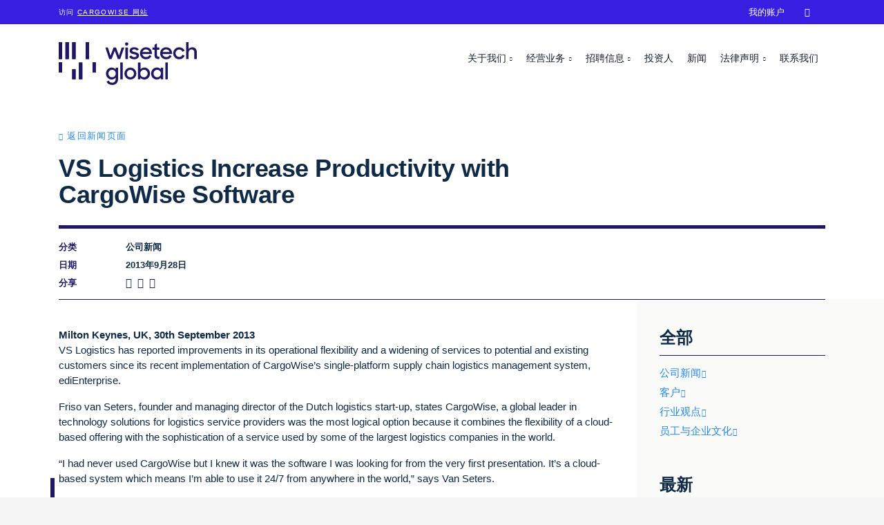

--- FILE ---
content_type: text/html; charset=utf-8
request_url: https://www.wisetechglobal.com/zh-cn/news/vs-logistics-increase-productivity-with-cargowise-software/
body_size: 6841
content:
<!DOCTYPE html>
<html lang="zh-cn">
<head>
    <meta charset="utf-8" />
<link rel="icon" type="image/png" href="/media/favicons/wisetechglobal.png?width=32&amp;height=32">
<meta name="viewport" content="width=device-width, initial-scale=1.0, maximum-scale=1.0, user-scalable=0, shrink-to-fit=no">
<meta http-equiv="X-UA-Compatible" content="IE=edge,chrome=1" />
<title>
    VS Logistics Increase Productivity with CargoWise Software | &#x6167;&#x54A8;&#x73AF;&#x7403;
</title>
<meta name="Description" content="" />
<meta name="Name" content="" />
<meta name="Keywords" content="" />
<link rel="canonical" href="#" />
<link rel="alternate" hreflang="en-us" href="https://www.wisetechglobal.com/news/vs-logistics-increase-productivity-with-cargowise-software/" />
<meta property="og:type" content="article" />
<meta property="og:url" content="#" />
<meta property="og:title" content="" />
<meta property="og:description" content="" />
<meta property="og:image" content="https://www.wisetechglobal.com">
<meta property="og:image:type" content="image/jpeg">
<meta name="twitter:card" content="summary_large_image">
<meta name="twitter:title" content="">
<meta name="twitter:description" content="">
<meta name="twitter:image" content="https://www.wisetechglobal.com">
<meta name="apple-mobile-web-app-title" content="&#x6167;&#x54A8;&#x73AF;&#x7403;">
<meta name="application-name" content="&#x6167;&#x54A8;&#x73AF;&#x7403;">
<link rel="apple-touch-icon" sizes="57x57" href="/media/favicons/wisetechglobal.png?width=57&amp;height=57">
<link rel="apple-touch-icon" sizes="60x60" href="/media/favicons/wisetechglobal.png?width=60&amp;height=60">
<link rel="apple-touch-icon" sizes="72x72" href="/media/favicons/wisetechglobal.png?width=72&amp;height=72">
<link rel="apple-touch-icon" sizes="76x76" href="/media/favicons/wisetechglobal.png?width=76&amp;height=76">
<link rel="apple-touch-icon" sizes="114x114" href="/media/favicons/wisetechglobal.png?width=114&amp;height=114">
<link rel="apple-touch-icon" sizes="120x120" href="/media/favicons/wisetechglobal.png?width=120&amp;height=120">
<link rel="apple-touch-icon" sizes="144x144" href="/media/favicons/wisetechglobal.png?width=144&amp;height=144">
<link rel="apple-touch-icon" sizes="152x152" href="/media/favicons/wisetechglobal.png?width=152&amp;height=152">
<link rel="apple-touch-icon" sizes="180x180" href="/media/favicons/wisetechglobal.png?width=180&amp;height=180">
<link rel="icon" type="image/png" sizes="192x192" href="/media/favicons/wisetechglobal.png?width=192&amp;height=192">
<link rel="icon" type="image/png" sizes="32x32" href="/media/favicons/wisetechglobal.png?width=32&amp;height=32">
<link rel="icon" type="image/png" sizes="96x96" href="/media/favicons/wisetechglobal.png?width=96&amp;height=96">
<link rel="icon" type="image/png" sizes="16x16" href="/media/favicons/wisetechglobal.png?width=16&amp;height=16">
<link rel="manifest" href="/media/favicons/wisetechglobal-manifest.json">
<meta name="msapplication-TileColor" content="#fff">
<meta name="msapplication-TileImage" content="/media/favicons/wisetechglobal.png?width=144&height=144">
<meta name="theme-color" content="#ffffff">
    
<!-- be_ixf, sdk, gho-->
<meta name="be:sdk" content="dotnet_sdk_1.4.30" />
<meta name="be:timer" content="0ms" />
<meta name="be:orig_url" content="https%3a%2f%2fwww.wisetechglobal.com%2fzh-cn%2fnews%2fvs-logistics-increase-productivity-with-cargowise-software%2f" />
<meta name="be:capsule_url" content="https%3a%2f%2fixfd1-api.bc0a.com%2fapi%2fixf%2f1.0.0%2fget_capsule%2ff00000000266092%2f590115408" />
<meta name="be:norm_url" content="https%3a%2f%2fwww.wisetechglobal.com%2fzh-cn%2fnews%2fvs-logistics-increase-productivity-with-cargowise-software%2f" />
<meta name="be:api_dt" content="py_2025; pm_09; pd_04; ph_23; pmh_12; p_epoch:1757052760672" />
<meta name="be:mod_dt" content="py_2025; pm_09; pd_04; ph_23; pmh_12; p_epoch:1757052760672" />
<meta name="be:messages" content="0" />

    <!-- Google Tag Manager -->
<script>
dataLayer = [];
(function(w,d,s,l,i){w[l]=w[l]||[];w[l].push({'gtm.start':
new Date().getTime(),event:'gtm.js'});var f=d.getElementsByTagName(s)[0],
j=d.createElement(s),dl=l!='dataLayer'?'&l='+l:'';j.async=true;j.src=
'https://www.googletagmanager.com/gtm.js?id='+i+dl;f.parentNode.insertBefore(j,f);
})(window,document,'script','dataLayer','GTM-NJ62FQM');</script>
<!-- End Google Tag Manager -->

        <link rel="preload" as="font" type="font/woff2" crossorigin="anonymous" href="/css/fonts/wtg-symbols.woff2" />
        <link rel="preload" as="font" type="font/woff2" crossorigin="anonymous" href="/css/vendor/fontawesome-free/webfonts/fa-brands-400.woff2" />
    <link href="/sb/wisetechglobal-css.v45.css" rel="stylesheet">
    <script src="https://cmp.osano.com/AzqNPnSIWrqnv2DHN/d67eecdc-d0b9-4b58-a625-29c168020c5b/osano.js?variant=two"></script>
<script>
    var _hmt = _hmt || [];
    (function () {
        if (location.host.indexOf(".cn") > 0) {
            var hm = document.createElement("script");
            hm.src = "https://hm.baidu.com/hm.js?28b687d7e6784236bf5bef9bd2910314";
            var s = document.getElementsByTagName("script")[0];
            s.parentNode.insertBefore(hm, s);
        }
    })();
</script>
</head>
<body id="body" class="body-vs-logistics-increase-productivity-with-cargowise-software with-top-bar">
    <!-- Google Tag Manager (noscript) -->
<noscript><iframe src="https://www.googletagmanager.com/ns.html?id=GTM-NJ62FQM"
height="0" width="0" style="display:none;visibility:hidden"></iframe></noscript>
<!-- End Google Tag Manager (noscript) -->

    

    <div id="top-bar">
        <div class="container">
            <p>访问 <a rel="noopener" href="http://www.cargowise.com/zh-cn/" target="_blank" title="‎CargoWise">CargoWise 网站</a></p>
        </div>
    </div>


    <header id="site-header">
        


<nav class="navbar navbar-expand-lg fixed-top collapsed" id="mainNav">
    <div class="container">
        <a class="navbar-brand" href="/zh-cn/" title="&#x6167;&#x54A8;&#x73AF;&#x7403;">
                <img alt="&#x6167;&#x54A8;&#x73AF;&#x7403;" src="/media/tegdefie/wisetech-global-logo.svg" />
        </a>
        <button class="navbar-toggler navbar-toggler-right collapsed" type="button" data-toggle="collapse" data-target="#navbarResponsive" aria-controls="navbarResponsive" aria-expanded="false" aria-label="Toggle navigation">
            <span></span><span></span><span></span><span></span>
            <span class="navbar-toggler-label">&#x83DC;&#x5355;</span>
        </button>
        <div id="navbarResponsive" class="collapse navbar-collapse">
            <ul class="navbar-nav">
                                <li class="nav-item dropdown nav-level-1 " data-nav-segment="who-we-are">
                                    <a href="#" class="dropdown-toggle" id="navbar-dropdown-link-1171" data-target="dropdown-menu-1171" data-toggle="dropdown" aria-haspopup="true" aria-expanded="false">
                                        &#x5173;&#x4E8E;&#x6211;&#x4EEC;
                                    </a>
                                            <div id="dropdown-menu-1171" aria-labelledby="navbar-dropdown-link-1171" class="dropdown-menu nav-level-2">
                                                <ul>
                                                        <li class="nav-item dropdown ">
        <a class="nav-link " href="/zh-cn/who-we-are/about-us/"  >&#x516C;&#x53F8;&#x7B80;&#x4ECB;</a>                                                        </li>
                                                        <li class="nav-item dropdown ">
        <a class="nav-link " href="/zh-cn/who-we-are/our-credo-and-mantras/"  >&#x6211;&#x4EEC;&#x7684;&#x4FE1;&#x6761;&#x548C;&#x53E3;&#x53F7;</a>                                                        </li>
                                                        <li class="nav-item dropdown ">
        <a class="nav-link " href="/zh-cn/who-we-are/sustainability/"  >&#x53EF;&#x6301;&#x7EED;&#x53D1;&#x5C55;</a>                                                        </li>
                                                        <li class="nav-item dropdown ">
        <a class="nav-link " href="/zh-cn/who-we-are/our-history/"  >&#x6211;&#x4EEC;&#x7684;&#x53D1;&#x5C55;&#x5386;&#x7A0B;</a>                                                        </li>
                                                </ul>
                                            </div>
                                </li>
                                <li class="nav-item dropdown nav-level-1 " data-nav-segment="what-we-do">
                                    <a href="#" class="dropdown-toggle" id="navbar-dropdown-link-1174" data-target="dropdown-menu-1174" data-toggle="dropdown" aria-haspopup="true" aria-expanded="false">
                                        &#x7ECF;&#x8425;&#x4E1A;&#x52A1;
                                    </a>
                                            <div id="dropdown-menu-1174" aria-labelledby="navbar-dropdown-link-1174" class="dropdown-menu nav-level-2">
                                                <ul>
                                                        <li class="nav-item dropdown ">
        <a class="nav-link " href="http://www.cargowise.com/zh-cn/"  target="_blank" >&#x200E;CargoWise</a>                                                        </li>
                                                        <li class="nav-item dropdown ">
        <a class="nav-link " href="https://www.wisetechacademy.com/"  >&#x6167;&#x54A8;&#x5B66;&#x9662;</a>                                                        </li>
                                                        <li class="nav-item dropdown ">
        <a class="nav-link " href="/zh-cn/what-we-do/our-businesses/"  >&#x6211;&#x4EEC;&#x7684;&#x4E1A;&#x52A1;</a>                                                        </li>
                                                        <li class="nav-item dropdown ">
        <a class="nav-link " href="/zh-cn/what-we-do/information-security/"  >&#x4FE1;&#x606F;&#x5B89;&#x5168;</a>                                                        </li>
                                                </ul>
                                            </div>
                                </li>
                                <li class="nav-item dropdown nav-level-1 " data-nav-segment="careers">
                                    <a href="#" class="dropdown-toggle" id="navbar-dropdown-link-1177" data-target="dropdown-menu-1177" data-toggle="dropdown" aria-haspopup="true" aria-expanded="false">
                                        &#x62DB;&#x8058;&#x4FE1;&#x606F;
                                    </a>
                                            <div id="dropdown-menu-1177" aria-labelledby="navbar-dropdown-link-1177" class="dropdown-menu nav-level-2">
                                                <ul>
                                                        <li class="nav-item dropdown ">
        <a class="nav-link " href="/zh-cn/careers/join-us/"  >&#x52A0;&#x5165;&#x6211;&#x4EEC;</a>                                                        </li>
                                                        <li class="nav-item dropdown ">
        <a class="nav-link " href="/zh-cn/careers/students-and-graduates/"  >&#x5728;&#x6821;&#x751F;&#x548C;&#x6BD5;&#x4E1A;&#x751F;</a>                                                        </li>
                                                        <li class="nav-item dropdown ">
        <a class="nav-link " href="https://www.wisetechglobal.com/careers/students-and-graduates/earn-and-learn-program/">Earn &amp; Learn &#x5DE5;&#x5B66;&#x7ED3;&#x5408;&#x8BA1;&#x5212;</a>                                                        </li>
                                                        <li class="nav-item dropdown ">
        <a class="nav-link " href="/zh-cn/careers/current-openings/"  >&#x62DB;&#x8058;&#x804C;&#x4F4D;</a>                                                        </li>
                                                </ul>
                                            </div>
                                </li>
                            <li class="nav-item nav-level-1 " data-nav-segment="investors">
        <a class="nav-link " href="/zh-cn/investors/"  >&#x6295;&#x8D44;&#x4EBA;</a>                            </li>
                            <li class="nav-item nav-level-1 active" data-nav-segment="news">
        <a class="nav-link " href="/zh-cn/news/"  >&#x65B0;&#x95FB;</a>                            </li>
                                <li class="nav-item dropdown nav-level-1 " data-nav-segment="legal">
                                    <a href="#" class="dropdown-toggle" id="navbar-dropdown-link-12826" data-target="dropdown-menu-12826" data-toggle="dropdown" aria-haspopup="true" aria-expanded="false">
                                        &#x6CD5;&#x5F8B;&#x58F0;&#x660E;
                                    </a>
                                            <div id="dropdown-menu-12826" aria-labelledby="navbar-dropdown-link-12826" class="dropdown-menu nav-level-2">
                                                <ul>
                                                        <li class="nav-item dropdown ">
        <a class="nav-link " href="/zh-cn/legal/#termsofuse"  >&#x4F7F;&#x7528;&#x6761;&#x6B3E;</a>                                                        </li>
                                                        <li class="nav-item dropdown ">
        <a class="nav-link " href="/zh-cn/legal/#privacypolicy"  >&#x9690;&#x79C1;&#x548C;&#x6570;&#x636E;&#x4FDD;&#x62A4;&#x58F0;&#x660E;</a>                                                        </li>
                                                        <li class="nav-item dropdown ">
        <a class="nav-link " href="/zh-cn/legal/privacy-help-center/"  >&#x9690;&#x79C1;&#x5E2E;&#x52A9;&#x4E2D;&#x5FC3;</a>                                                        </li>
                                                </ul>
                                            </div>
                                </li>
                            <li class="nav-item nav-level-1 " data-nav-segment="contact">
        <a class="nav-link " href="/zh-cn/contact/"  >&#x8054;&#x7CFB;&#x6211;&#x4EEC;</a>                            </li>
                            <li class="nav-item nav-level-1 " data-nav-segment="cargowise">
        <a class="nav-link " href="/zh-cn/"  target="_blank" >&#x200E;CargoWise</a>                            </li>
                            <li class="nav-item nav-level-1 " data-nav-segment="my-account">
        <a class="nav-link " href="https://myaccount.cargowise.com/zh-cn/"  target="_blank" >&#x6211;&#x7684;&#x8D26;&#x6237;</a>                            </li>
                            <li class="nav-item nav-level-1 " data-nav-segment="search">
            <input type="text" class="nav-search-input" placeholder="&#x641C;&#x7D22;&#x2026;&#x2026;" />
        <a class="nav-link " href="/zh-cn/search/"  >&#xe807;</a>                            </li>
                    <li class="nav-item dropdown nav-level-1 language-selector">
                    </li>
            </ul>
        </div>
    </div>
</nav>

    </header>
    
    <div class="container site-container">
        


<header class="masthead-news">
	<div class="container">
		<div class="row">
			<div class="col-lg-12 masthead-news-title-container">
				<p class="back-link-para"><a class="back-link small-caps" href="/zh-cn/news/">&#x8FD4;&#x56DE;&#x65B0;&#x95FB;&#x9875;&#x9762;</a></p>
				<h1>VS Logistics Increase Productivity with CargoWise Software</h1>
				<div class="news-article-details">
						<div class="row">
							<div class="col-1">
								<label>&#x5206;&#x7C7B;</label>
							</div>
							<div class="col-11">
								<p>&#x516C;&#x53F8;&#x65B0;&#x95FB;</p>
							</div>
						</div>
					<div class="row">
						<div class="col-1">
							<label>&#x65E5;&#x671F;</label>
						</div>
						<div class="col-11">
							<p>2013&#x5E74;9&#x6708;28&#x65E5;</p>
						</div>
					</div>
					<div class="row">
						<div class="col-1">
							<label>&#x5206;&#x4EAB;</label>
						</div>
						<div class="col-11 news-social-links">
							<a target="_blank" aria-label="LinkedIn" href="https://www.linkedin.com/shareArticle?url=http%3A%2F%2Fwww.wisetechglobal.com%2Fzh-cn%2Fnews%2Fvs-logistics-increase-productivity-with-cargowise-software%2F&mini=true&title=&summary=&source=%E6%85%A7%E5%92%A8%E7%8E%AF%E7%90%83">
								<em class="fab fa-linkedin">&nbsp;</em>
							</a>
							<a target="_blank" aria-label="Facebook" href="https://www.facebook.com/sharer.php?u=http%3A%2F%2Fwww.wisetechglobal.com%2Fzh-cn%2Fnews%2Fvs-logistics-increase-productivity-with-cargowise-software%2F">
								<em class="fab fa-facebook-square">&nbsp;</em>
							</a>
							<a target="_blank" aria-label="Twitter" href="https://www.twitter.com/intent/tweet?url=http%3A%2F%2Fwww.wisetechglobal.com%2Fzh-cn%2Fnews%2Fvs-logistics-increase-productivity-with-cargowise-software%2F&text=">
								<em class="fab fa-twitter">&nbsp;</em>
							</a>
						</div>
					</div>
				</div>
			</div>
		</div>
	</div>
</header>

<article class="main-content main-content-news">
	<div class="panel grey-right-side-dots small-bottom-padding">
		<div class="container">
			<div class="row">
                <div class="col-lg-9">




<div class="panel" >
    
<div class="container">
    <div class="row ">



<div class="col-lg-12">
        <div class="area" >
            
<p style="text-align: left;"><strong>Milton Keynes, UK, 30th September 2013</strong><span><br></span><span>VS Logistics has reported improvements in its operational flexibility and a widening of services to potential and existing customers since its recent implementation of CargoWise&rsquo;s single-platform supply chain logistics management system, ediEnterprise. &nbsp;</span></p><p style="text-align: left;"><span>Friso van Seters, founder and managing director of the Dutch logistics start-up, states CargoWise, </span><span>a global leader in technology solutions for logistics service providers<strong> </strong></span><span>was the most logical option because it combines the flexibility of a cloud-based offering with the sophistication of a service used by some of the largest logistics companies in the world.</span></p><p style="text-align: left;"><span>&ldquo;I had never used CargoWise but I knew it was the software I was looking for from the very first presentation. It&rsquo;s a cloud-based system which means I&rsquo;m able to use it 24/7 from anywhere in the world,&rdquo; says Van Seters.</span></p><p style="text-align: left;"><span>By making extensive use of the CargoWise eLearning systems in order to prepare to use the software, VS Logistics staff spent just two weeks learning the system before going live. The start-up is now actively promoting services based on CargoWise software as major selling points for its own business.</span></p><p style="text-align: left;"><span>&ldquo;The track and trace module is one of our selling points,&rdquo; says Van Seters. &ldquo;We have a lot of clients who want to run statistics and check their cargo so we implemented WebTracker on our website. We&rsquo;re a small company so we only need some of the modules at this stage, but we can add more in the future if needed.&rdquo;</span></p><p style="text-align: left;"><span>Simon Clark, CargoWise Vice President, Business Development, Europe, says VS Logistics is one of a number of new European customers that are using CargoWise software to offer sophisticated services which were once only available to very large companies.</span></p><p style="text-align: left;"><span>&ldquo;The Benelux logistics community has a pioneering approach to digital technology which makes it a challenging but exciting market for CargoWise,&rdquo; says Clark. &ldquo;The Benelux region is rapidly expanding due to the importance of cargo ports like Amsterdam, Rotterdam, Antwerp and Brussels to the global logistics industry. It&rsquo;s great to see a small but rapidly growing company like VS Logistics choosing technology that will allow it to meet these growth opportunities.&rdquo; </span></p><p>Media Contact:&nbsp; Lisa Tree, <a href="mailto:lisa.tree@wisetechglobal.com?subject=Media%20Inquiry">lisa.tree@wisetechglobal.com</a></p>
        </div>
</div>
    </div>
</div>
</div>


                </div>
				<div class="col-lg-3 news-right-column">
							<h4>&#x5168;&#x90E8;</h4>
									<p>
										<a class="moving-arrow" href="/zh-cn/news/company-news/">&#x516C;&#x53F8;&#x65B0;&#x95FB;</a>
									</p>
									<p>
										<a class="moving-arrow" href="/zh-cn/news/customers/">&#x5BA2;&#x6237;</a>
									</p>
									<p>
										<a class="moving-arrow" href="/zh-cn/news/industry-insights/">&#x884C;&#x4E1A;&#x89C2;&#x70B9;</a>
									</p>
									<p>
										<a class="moving-arrow" href="/zh-cn/news/people-and-culture/">&#x5458;&#x5DE5;&#x4E0E;&#x4F01;&#x4E1A;&#x6587;&#x5316;</a>
									</p>
							<h4>&#x6700;&#x65B0;</h4>



    <div class="link-card link-card-style-2 link-card-news has-link">
        <a href="/zh-cn/news/bridging-logistics-and-technology-luci-simpson-s-path-to-product-leadership/" >
                <div class="link-card-img " style="background-image:url(/media/y1cp441a/luci-simpson-blog-header-image.png?width=720&amp;v=1dc9037f9a344a0)"></div>
            <h6 class="link-card-heading-text">Bridging logistics and technology: Luci Simpson&#x2019;s path to product leadership</h6>
        </a>
    </div>



    <div class="link-card link-card-style-2 link-card-news has-link">
        <a href="/zh-cn/news/dana-digitizes-global-supplier-order-management-using-livesource-by-blume-global/" >
                <div class="link-card-img " style="background-image:url(/media/5oblanjy/untitled-design-1.png?width=720&amp;v=1dc8af2e4e25870)"></div>
            <h6 class="link-card-heading-text">Dana digitizes global supplier order management using LiveSource by Blume Global</h6>
        </a>
    </div>



    <div class="link-card link-card-style-2 link-card-news has-link">
        <a href="/zh-cn/news/wisetech-global-s-aud-87-million-sponsorship-of-kik-innovation-helps-more-school-students-learn-coding-skills-via-grok-academy/" >
                <div class="link-card-img " style="background-image:url(/media/jwcniv4a/ga-classroom-image-news-page.png?width=720&amp;v=1dc87c1d85c2e70)"></div>
            <h6 class="link-card-heading-text">WiseTech Global&#x2019;s AUD$8.7 million sponsorship of KIK Innovation helps more school students learn coding skills via Grok Academy</h6>
        </a>
    </div>
				</div>
			</div>
		</div>
	</div>
	<div></div>
	
	

</article>

        
        <div class="footer-container">
            

        <footer>
            



<div class="panel" >
    
<div class="container">
    <div class="row ">



<div class="col-lg-2">
        <div class="area" >
            
<p>
                    <img src="/media/e5ebuyzp/wisetech-global-device-white.svg?width=75&amp;height=62&amp;mode=max" alt="" width="75" height="62">
                  </p>
        </div>
</div>



<div class="col-lg-2">
        <div class="area" >
            
<ul><li><h6>关于我们</h6></li><li>
 <a href="/zh-cn/who-we-are/about-us/" title="公司简介">公司简介</a>
                    </li><li>
 <a href="/zh-cn/who-we-are/sustainability/" title="我们的使命">我们的使命</a>
                    </li><li>
 <a href="/zh-cn/who-we-are/our-credo-and-mantras/" title="我们的价值观">我们的价值观</a>
                    </li><li>
 <a href="/zh-cn/who-we-are/our-history/" title="我们的发展历程">我们的发展历程</a>
                    </li><li>
 <a href="http://www.cargowise.com/zh-cn/" title="‎CargoWise">我们的产品</a>
                    </li><li>
 <a href="/zh-cn/what-we-do/our-businesses/" title="我们的业务">我们的业务</a>
                    </li></ul>
        </div>
</div>



<div class="col-lg-2">
        <div class="area" >
            
<ul><li><h6>资源</h6></li><li>
 <a href="/zh-cn/careers/" title="加入我们" data-anchor="#">招聘</a>
                    </li><li>
 <a href="/zh-cn/news/" title="新闻">新闻</a>
                    </li><li>
 <a href="#" title="投资人中心">投资人中心</a>
                    </li><li>
 <a rel="noopener" href="https://wisetechacademy.com/" target="_blank">慧咨学院</a>
                    </li><li>
 <a href="/zh-cn/legal/privacy-help-center/" title="Privacy help center">隐私帮助中心</a>
                    </li><li>
 <a href="/zh-cn/contact/" title="Contact">联系我们</a>
                    </li></ul>
        </div>
</div>



<div class="col-lg-2">
        <div class="area" >
            
<ul><li><h6>
 <a rel="noopener" href="http://www.cargowise.com/zh-cn/" target="_blank" title="‎CargoWise">‎CargoWise</a>
                      </h6></li><li>
 <a rel="noopener" href="#" target="_blank" title="探索 CargoWise">解决方案</a>
                    </li><li>
 <a rel="noopener" href="http://www.cargowise.com/zh-cn/partners/find-a-partner/" target="_blank" title="寻找合作伙伴">合作伙伴</a>
                    </li><li>
 <a rel="noopener" href="http://www.cargowise.com/zh-cn/support/" target="_blank" title="支持服务">支持服务</a>
                    </li></ul>
        </div>
</div>



<div class="col-lg-2">
        <div class="area" >
            
<p>
 <a rel="noopener" href="https://myaccount.cargowise.com/" target="_blank" class="cta-button">我的账户</a>
                  </p>
        </div>
</div>
    </div>
</div>
</div>


<div class="panel final-line" >
    
<div class="container">
    <div class="row ">



<div class="col-lg-6">
        <div class="area" >
            
<ul><li>© 2026 WiseTech Global</li><li>
 <a href="/zh-cn/sitemap/" title="网站地图" data-anchor="#">网站地图</a>
                    </li><li>
 <a href="/zh-cn/legal/#termsofuse" title="法律声明" data-anchor="#termsofuse">使用条款</a>
                      <a href="#cookie-settings" title="Cookie 设置" data-anchor="#cookie-settings"></a>
                    </li><li>
 <a href="/zh-cn/legal/#privacypolicy" title="法律声明" data-anchor="#privacypolicy">隐私和数据保护声明</a>
                    </li><li>
 <a href="#cookie-settings" title="Cookie 设置" data-anchor="#cookie-settings">Cookie 设置</a>
                    </li></ul>
        </div>
</div>



<div class="col-lg-2">
        <div class="area" >
            
<ul><li>
                      <a rel="noopener" href="http://www.linkedin.com/company/13728?trk=tyah" target="_blank" title="LinkedIn">
                      <em class="fab fa-linkedin"> </em>
                      </a>
                    </li><li>
                      <a rel="noopener" href="https://www.facebook.com/WiseTechGlobal" target="_blank" title="Facebook">
                      <em class="fab fa-facebook-square"> </em>
                      </a>
                    </li><li>
                      <a rel="noopener" href="https://twitter.com/WiseTechGlobal" target="_blank" title="Twitter">
                      <em class="fab fa-twitter"> </em>
                      </a>
                    </li><li>
                      <a rel="noopener" href="https://www.youtube.com/channel/UCv78Idk92_k0VdFi7oZueyw" target="_blank" title="YouTube">
                      <em class="fab fa-youtube"> </em>
                      </a>
                    </li></ul>
        </div>
</div>



<div class="col-lg-2">
        <div class="area" >
            
<p>
 <a href="#" class="back-to-top">返回顶部</a>
                  </p>
        </div>
</div>
    </div>
</div>
</div>



        </footer>

        </div>
<svg xmlns="http://www.w3.org/2000/svg" style="display: none;">
    <symbol id="cursor" viewBox="0 0 6 28">
        <polygon points="0 0 0 28 6 28 6 0 0 0"></polygon>
    </symbol>
</svg>
<div class="js-cursors">
    <div class="cursor js-cursor-main">
        <svg>
            <defs>
                <clippath id="cursor-main-mask">
                    <rect x="0" y="0" width="6" height="28"></rect>
                </clippath>
            </defs>

            <g clip-path="url(#cursor-main-mask)">
                <use xlink:href="#cursor"></use>
            </g>
        </svg>
    </div>

    <div class="cursor cursor-dark js-cursor-alt">
        <svg>
            <defs>
                <clippath id="cursor-alt-mask">
                    <rect x="0" y="28" width="6" height="0"></rect>
                </clippath>
            </defs>

            <g clip-path="url(#cursor-alt-mask)">
                <use xlink:href="#cursor"></use>
            </g>
        </svg>
    </div>
</div>    </div>
    <script src="/sb/wisetechglobal-js.v45.js"></script>
    
    
</body>
</html>
